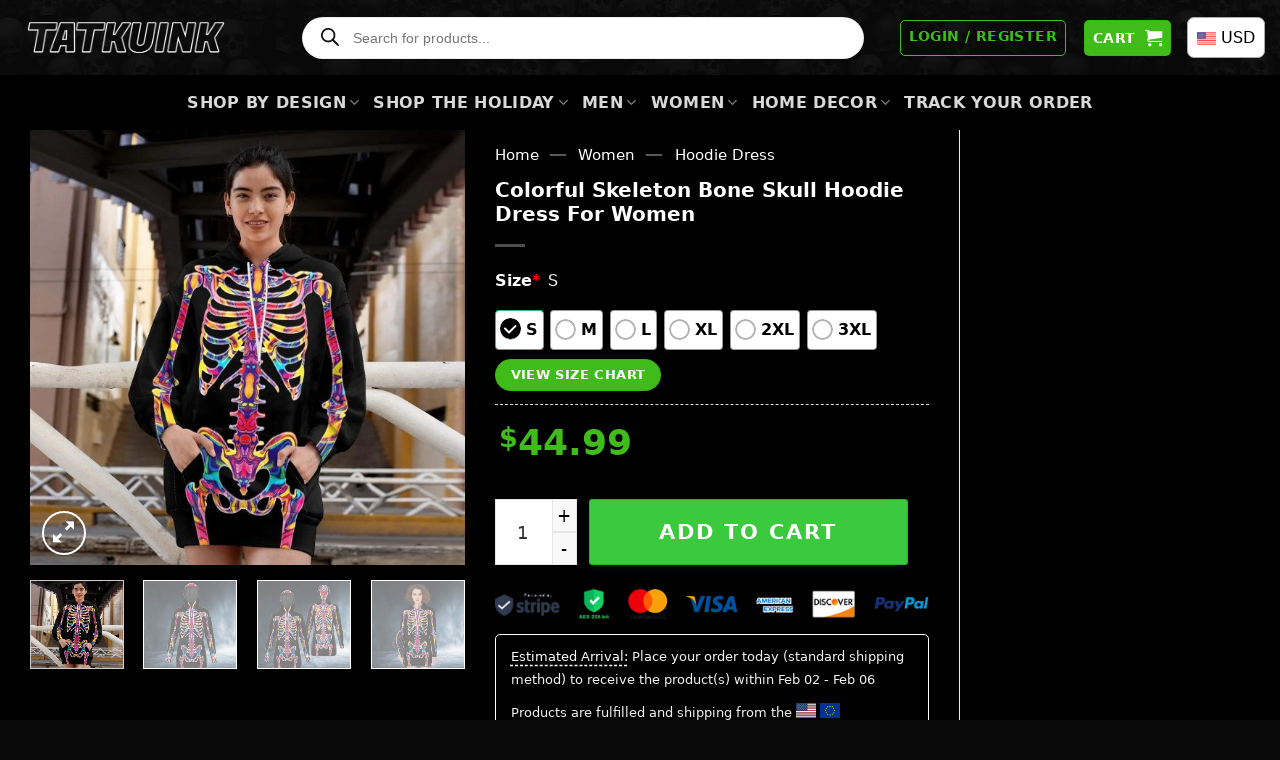

--- FILE ---
content_type: text/css
request_url: https://tatkuink.com/wp-content/plugins/pymntpl-paypal-woocommerce/packages/blocks/build/styles.css?ver=1.1.14
body_size: 718
content:
.wc-block-components-express-payment--checkout .wc-block-components-express-payment__event-buttons.wc-ppcp-sm__container>li#express-payment-method-paymentplugins_ppcp_express{padding:0;width:100%}.wc-block-components-express-payment--checkout .wc-block-components-express-payment__event-buttons.wc-ppcp-sm__container>li[id^=express-payment-method-]:nth-child(n+2){margin-top:10px}.wc-ppcp-popup__container{display:flex;flex-wrap:wrap;justify-content:center}.wc-ppcp-popup__container img{height:56px;max-height:77px;max-width:150px;width:110px}.wc-ppcp-popup__container p{flex:1 1 100%;margin-top:10px;text-align:center}.wc-ppcp-components-payment-card__container .wc-ppcp-components-payment-card__card{align-items:center;border:1px solid hsla(0,0%,7%,.11);border-radius:4px;display:flex;justify-content:space-between;padding:10px 12px}.wc-ppcp-components-payment-card__container .wc-ppcp-components-payment-card__card .wc-ppcp-components-payment-card__icon{max-width:60px}.wc-ppcp-components-payment-card__container .wc-ppcp-components-payment-card-cancel__container{margin-top:8px;text-align:right}.wc-ppcp-components-payment-card__container .wc-ppcp-components-payment-card-cancel__container .wc-ppcp-components-payment-card-cancel__label{cursor:pointer}.wc-ppcp-card-payment-method__container.card-field-container--lg .ppcp-card-field--container:nth-child(n+2),.wc-ppcp-card-payment-method__container.card-field-container--md .ppcp-card-field--container:nth-child(n+2),.wc-ppcp-card-payment-method__container.card-field-container--sm .ppcp-card-field--container:nth-child(n+2){margin-top:0}.wc-ppcp-card-payment-method__container.card-field-container--lg .ppcp-card-field--container.card-number-field,.wc-ppcp-card-payment-method__container.card-field-container--md .ppcp-card-field--container.card-number-field,.wc-ppcp-card-payment-method__container.card-field-container--sm .ppcp-card-field--container.card-number-field{flex-basis:50%;max-width:50%}.wc-ppcp-card-payment-method__container.card-field-container--lg .ppcp-card-field--container.card-cvv-field,.wc-ppcp-card-payment-method__container.card-field-container--lg .ppcp-card-field--container.card-exp-field,.wc-ppcp-card-payment-method__container.card-field-container--md .ppcp-card-field--container.card-cvv-field,.wc-ppcp-card-payment-method__container.card-field-container--md .ppcp-card-field--container.card-exp-field,.wc-ppcp-card-payment-method__container.card-field-container--sm .ppcp-card-field--container.card-cvv-field,.wc-ppcp-card-payment-method__container.card-field-container--sm .ppcp-card-field--container.card-exp-field{flex-basis:25%;max-width:25%}.wc-ppcp-blocks-payment-method__label.ppcp_card .wc-block-components-payment-method-icons .wc-block-components-payment-method-icon{max-height:24px;max-width:200px}.wc-block-components-radio-control-accordion-content .wc-ppcp-paypal__buttons.disabled{opacity:.4}#express-payment-method-ppcp_fastlane .wc-ppcp-fastlane-button{align-items:center;background-color:#ffc439;border:none;border-radius:4px;cursor:pointer;display:flex;height:40px;justify-content:center;padding:0;transition:background-color .35s ease;width:100%}#express-payment-method-ppcp_fastlane .wc-ppcp-fastlane-button.processing{opacity:.4}#express-payment-method-ppcp_fastlane .wc-ppcp-fastlane-button:hover{background:#eab436}#express-payment-method-ppcp_fastlane .wc-ppcp-fastlane-button :disabled{opacity:.4}#express-payment-method-ppcp_fastlane .wc-ppcp-fastlane-button img.wc-ppcp-fastlane-icon{height:38%}fastlane-modal-open{overflow:hidden}.wc-ppcp-fastlane-overlay{align-items:center;background:hsla(0,0%,100%,.75)!important;display:flex!important;inset:0!important;justify-content:center;margin:0!important;opacity:0;padding:0!important;position:fixed!important;transition:background .4s,opacity .35s,visibility .35s!important;visibility:hidden;will-change:background!important;z-index:2147483647!important}.wc-ppcp-fastlane-overlay.active{opacity:1;visibility:visible}.wc-ppcp-fastlane-overlay .wc-ppcp-fastlane-modal{background:#fff;border-radius:8px;box-shadow:0 7px 32px rgba(0,0,0,.15),0 3px 6px rgba(0,0,0,.2);height:calc(100% - 60px);max-width:600px;opacity:0;overflow-y:scroll;padding:24px;transform:scale(.8);transition:opacity .35s ease-in-out,transform .35s ease-out,visibility .35s;width:100%}.wc-ppcp-fastlane-overlay.active .wc-ppcp-fastlane-modal{opacity:1;transform:scale(1)}.wc-ppcp-fastlane-overlay .wc-ppcp-fastlane-modal-field{background-color:#fff;border:1px solid #dadddd;border-radius:4px;display:flex;height:64px;margin:0 8px 1em;padding:.25em .625em;position:relative}.wc-ppcp-fastlane-overlay .wc-ppcp-fastlane-modal-field.focused:before{border:2px solid #0057ff;border-radius:4px;box-shadow:0 1px 1px rgba(0,0,0,.03),0 3px 6px rgba(0,0,0,.02),0 0 0 3px rgba(5,115,225,.25),0 1px 1px 0 rgba(0,0,0,.08);content:"";height:100%;left:0;position:absolute;top:0;width:100%}.wc-ppcp-fastlane-overlay .wc-ppcp-fastlane-modal-field .wc-ppcp-fastlane-modal-input{background-color:#fff;border:none;box-shadow:none;font-size:16px;padding:1.25em 0 0;width:100%}.wc-ppcp-fastlane-overlay .wc-ppcp-fastlane-modal-field .wc-ppcp-fastlane-modal-input.not-empty,.wc-ppcp-fastlane-overlay .wc-ppcp-fastlane-modal-field .wc-ppcp-fastlane-modal-input:focus{border:none;outline:none}.wc-ppcp-fastlane-overlay .wc-ppcp-fastlane-modal-field .wc-ppcp-fastlane-modal-input.not-empty+.wc-ppcp-fastlane-modal-field-label,.wc-ppcp-fastlane-overlay .wc-ppcp-fastlane-modal-field .wc-ppcp-fastlane-modal-input:focus+.wc-ppcp-fastlane-modal-field-label{transform:translateY(-100%) scale(.875)}.wc-ppcp-fastlane-overlay .wc-ppcp-fastlane-modal-field .wc-ppcp-fastlane-modal-field-label{color:#000;left:12px;opacity:.7;position:absolute;top:50%;transform:translateY(-50%);transform-origin:left center;transition-duration:.15s;transition-property:all;transition-timing-function:cubic-bezier(.4,0,.2,1)}.wc-ppcp-fastlane-overlay .wc-ppcp-fastlane-modal-buttons{display:flex;flex-direction:column;margin-top:16px}.wc-ppcp-fastlane-overlay .wc-ppcp-fastlane-modal-buttons>:nth-child(n+2){margin-top:16px}.wc-ppcp-fastlane-overlay .wc-ppcp-fastlane-modal-buttons .wc-ppcp-fastlane-tokenize{background-color:#003087;border-radius:1000px;color:#fff;font-size:1.2rem}.wc-ppcp-fastlane-overlay .wc-ppcp-fastlane-modal-buttons .wc-ppcp-fastlane-tokenize:disabled{opacity:.5}.wc-ppcp-fastlane-overlay .wc-ppcp-fastlane-modal-buttons .wc-ppcp-fastlane-cancel{color:#0070e0;cursor:pointer;text-align:center;text-decoration:none}.wc-block-components-radio-control-accordion-content .wc-ppcp-tokenized-card{background:#fff;border:1px solid hsla(0,0%,93%,.933);border-radius:4px;box-shadow:0 0 transparent,0 0 transparent,0 1px 12px 0 rgba(0,0,0,.08),0 0 2px 0 rgba(0,0,0,.04);display:flex;padding:.75em;width:100%}.wc-block-components-radio-control-accordion-content .wc-ppcp-tokenized-card .wc-ppcp-tokenized-card-format{color:#000;margin-left:16px}.wc-block-components-radio-control-accordion-content .wc-ppcp-tokenized-card .wc-ppcp-tokenized-card-actions{display:flex;flex:1;flex-direction:row;justify-content:flex-end}.wc-block-components-radio-control-accordion-content .wc-ppcp-tokenized-card .wc-ppcp-tokenized-card-actions a{cursor:pointer}.wc-block-components-radio-control-accordion-content .wc-ppcp-tokenized-card .wc-ppcp-tokenized-card-actions a:nth-child(n+2){margin-left:12px}.wc-block-components-radio-control-accordion-content .wc-ppcp-tokenized-card .wc-ppcp-tokenized-card-icon-container img{height:24px;width:32px}.wc-ppcp-blocks-payment-method__label{align-items:center;display:flex;width:100%}.wc-ppcp-blocks-payment-method__label .wc-block-components-payment-method-icons{display:flex;flex:1 0 auto;justify-content:flex-end;padding-right:16px}.wc-ppcp-blocks-payment-method__label .wc-block-components-payment-method-icons .wc-block-components-payment-method-icon{max-height:24px;max-width:90px}